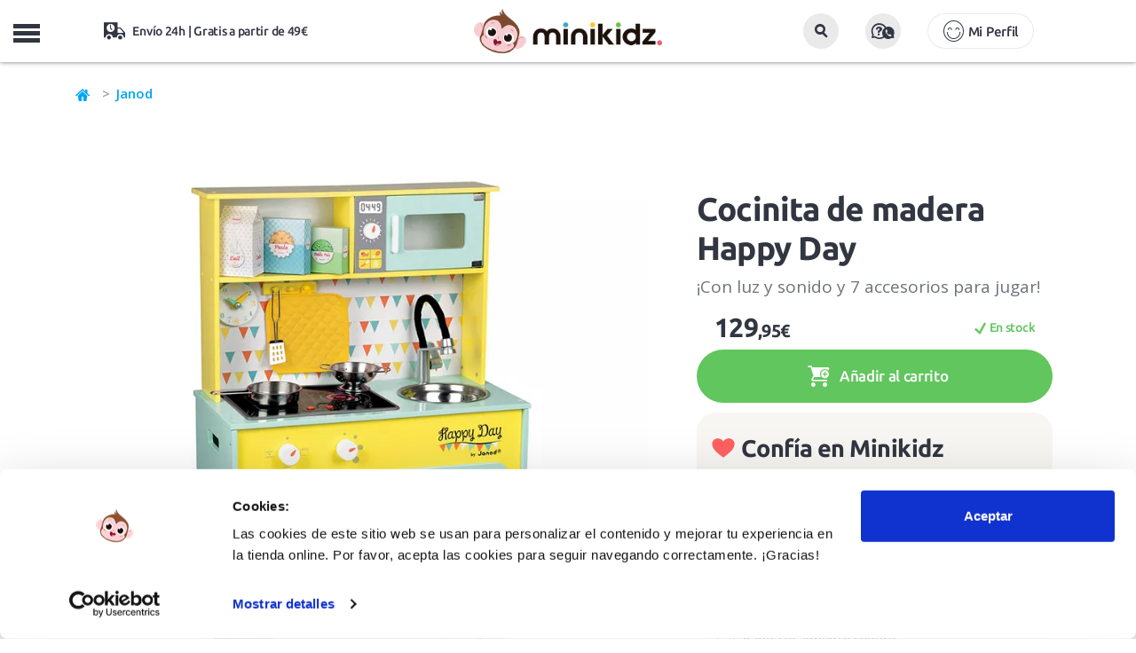

--- FILE ---
content_type: text/html; charset=UTF-8
request_url: https://www.minikidz.es/cocinita-de-madera-happy-day-verde-amarilla?origin=relacionados&origin_id=205
body_size: 16314
content:

<!DOCTYPE html>
<html lang="es">
<head>
	<title>Cocinita de madera Happy Day de Janod en MiniKidz</title>
	<meta name="description" content="La cocinita Happy Day de Janod es una preciosa cocina de madera color verde mint y amarillo, con 7 accesorios para jugar. Con placa de inducción con luz y sonido, horno y armario, reloj, estantería, microondas y fregadero.">
		<link rel="canonical" href="https://www.minikidz.es/cocinita-de-madera-happy-day-verde-amarilla"/>
	    <meta charset="utf-8">
    <meta http-equiv="X-UA-Compatible" content="IE=edge">
    <meta name="viewport" content="width=device-width, initial-scale=1.0, maximum-scale=1.0, user-scalable=no" />
    <meta name="keywords" content="tienda online, juguetes educativos, minikidz, janod, cocina, cocinita, madera, verde, amarillo, chefs, horno, luz, sonidos, cazo, ollas, reloj" />
    <meta name="author" content="THINKIDZ, S.L.">
    <link rel="icon" href="https://mkz.tkzstatic.com/images/ico/favicon.ico" type="image/x-icon" />
    <link rel="apple-touch-icon" sizes="57x57" href="https://mkz.tkzstatic.com/images/ico/apple-icon-57x57.png">
	<link rel="apple-touch-icon" sizes="60x60" href="https://mkz.tkzstatic.com/images/ico/apple-icon-60x60.png">
	<link rel="apple-touch-icon" sizes="72x72" href="https://mkz.tkzstatic.com/images/ico/apple-icon-72x72.png">
	<link rel="apple-touch-icon" sizes="76x76" href="https://mkz.tkzstatic.com/images/ico/apple-icon-76x76.png">
	<link rel="apple-touch-icon" sizes="114x114" href="https://mkz.tkzstatic.com/images/ico/apple-icon-114x114.png">
	<link rel="apple-touch-icon" sizes="120x120" href="https://mkz.tkzstatic.com/images/ico/apple-icon-120x120.png">
	<link rel="apple-touch-icon" sizes="144x144" href="https://mkz.tkzstatic.com/images/ico/apple-icon-144x144.png">
	<link rel="apple-touch-icon" sizes="152x152" href="https://mkz.tkzstatic.com/images/ico/apple-icon-152x152.png">
	<link rel="apple-touch-icon" sizes="180x180" href="https://mkz.tkzstatic.com/images/ico/apple-icon-180x180.png">
	<link rel="icon" type="image/png" sizes="192x192"  href="https://mkz.tkzstatic.com/images/ico/android-icon-192x192.png">
	<link rel="icon" type="image/png" sizes="32x32" href="https://mkz.tkzstatic.com/images/ico/favicon-32x32.png">
	<link rel="icon" type="image/png" sizes="96x96" href="https://mkz.tkzstatic.com/images/ico/favicon-96x96.png">
	<link rel="icon" type="image/png" sizes="16x16" href="https://mkz.tkzstatic.com/images/ico/favicon-16x16.png">
	<link rel="manifest" href="https://mkz.tkzstatic.com/images/ico/manifest.json">
	<link rel="preload" href="https://www.minikidz.es/public/frontend/css/main/main.v3.css?v=20112025" as="style">
	<link rel="preconnect " href="https://mkz.tkzstatic.com" crossorigin>
	<link rel="dns-prefetch" href="https://mkz.tkzstatic.com">
	<link rel="preload" href="https://mkz.tkzstatic.com/fonts/minikidz.woff" as="font" crossorigin>
	<link rel="preload" href="https://mkz.tkzstatic.com/fonts/opensans.woff2" as="font" crossorigin>
	<link rel="preload" href="https://mkz.tkzstatic.com/fonts/ubuntu400.woff2" as="font" crossorigin>
	<link rel="preload" href="https://mkz.tkzstatic.com/fonts/ubuntu500.woff2" as="font" crossorigin>
	<link rel="preload" href="https://mkz.tkzstatic.com/fonts/ubuntu700.woff2" as="font" crossorigin>
	<link rel="preload" href="https://mkz.tkzstatic.com/images/minikidz_logo_mobile.webp" as="image" type="image/webp">
    <link rel='preload' href='https://mkz.tkzstatic.com/images/productos/cocinita-de-madera-happy-day-verde-amarilla_6632_full.webp' as='image' >	<link rel="stylesheet" href="https://mkz.tkzstatic.com/css/bootstrap.min.css">
	<link rel="stylesheet" href="https://www.minikidz.es/public/frontend/css/main/main.v3.css?v=20112025" type="text/css" media="screen" />
	<meta name="msapplication-TileColor" content="#ffffff">
	<meta name="msapplication-TileImage" content="https://mkz.tkzstatic.com/images/ico/ms-icon-144x144.png">
	<meta name="theme-color" content="#ffffff">
    <meta property="og:title" content="Cocinita de madera Happy Day de Janod en MiniKidz" />
    <meta property="og:site_name" content="MiniKidz"/>
    <meta property="og:description" content="La cocinita Happy Day de Janod es una preciosa cocina de madera color verde mint y amarillo, con 7 accesorios para jugar. Con placa de inducción con luz y sonido, horno y armario, reloj, estantería, microondas y fregadero." />
        <meta property="og:image" content="https://mkz.tkzstatic.com/images/productos/cocinita-de-madera-happy-day-verde-amarilla_6632_p.jpg" />
    <meta property="og:type" content="product"/>
        <meta name="google-site-verification" content="i7JKbzei1JLQt98WkO6zToFFYcSYxCNlOWR0s2IAC0c" />
    <meta name="google-site-verification" content="Yde2kc77GzgRpt-vNqN8Xco7gwlaFhja36Gt1hnnJUE" />
    <meta name="p:domain_verify" content="2e7b35c17fb800356df55df68cb5b7a0"/>
    <script type="application/ld+json">
{
  "@context": "http://schema.org",
  "@type": "BreadcrumbList",
  "itemListElement": [{
    "@type": "ListItem",
    "position": 1,
    "item": {
      "@id": "https://www.minikidz.es",
      "name": "Minikidz"
    }
  },
  {
    "@type": "ListItem",
    "position": 2,
    "item": {
      "@id": "https://www.minikidz.es/janod",
      "name": "Janod"
     }
   },
   
	{
    "@type": "ListItem",
    "position": 3,
    "item": {
      "@id": "https://www.minikidz.es/juguetes/",
      "name": "Juguetes para niños y niñas"
     }
   },
   {
    "@type": "ListItem",
    "position": 4,
    "item": {
      "@id": "https://www.minikidz.es/juguetes/juego-simbolico/",
      "name": "Juguetes simbólicos"
     }
   },
   {
    "@type": "ListItem",
    "position": 5,
    "item": {
      "@id": "https://www.minikidz.es/cocinita-de-madera-happy-day-verde-amarilla",
      "name": "Cocinita de madera Happy Day"
    }
  }]
}
</script>
<script type="application/ld+json">
{
	"@context": "http://schema.org/",
	"@type": "Product",
	"name": "Cocinita de madera Happy Day",
	"image": [
		"https://mkz.tkzstatic.com/images/productos/cocinita-de-madera-happy-day-verde-amarilla_6632_full.jpg",
		"https://mkz.tkzstatic.com/images/productos/cocinita-de-madera-happy-day-verde-amarilla_14666_full.jpg",
		"https://mkz.tkzstatic.com/images/productos/cocinita-de-madera-happy-day-verde-amarilla_14667_full.jpg",
		"https://mkz.tkzstatic.com/images/productos/cocinita-de-madera-happy-day-verde-amarilla_6633_full.jpg",
		"https://mkz.tkzstatic.com/images/productos/cocinita-de-madera-happy-day-verde-amarilla_6635_full.jpg",
		"https://mkz.tkzstatic.com/images/productos/cocinita-de-madera-happy-day-verde-amarilla_6636_full.jpg",
		"https://mkz.tkzstatic.com/images/productos/cocinita-de-madera-happy-day-verde-amarilla_6638_full.jpg"
		],
	"description": "Una gran cocina con muchos detalles ¡para preparar los platos más deliciosos! La cocina Happy Day tiene un diseño alegre y moderno, perfecto para el cuarto de los pequeños. En ella podrán cocinar todos los platos que imaginen, ya que viene equipada con una placa de inducción con luz y sonido, un horno, un microondas, un fregadero, siete accesorios para jugar y hasta un reloj para calcular el tiempo de cocción. ¿Qué tendremos hoy para comer?",
	"sku": "JAN-06564",
  "productID": "gtin13:3700217365646",
  "@id": "3700217365646",
	"brand": {
		"@type": "Brand",
		"name": "Janod"
	},
	"offers": {
		"@type": "Offer",
		"priceCurrency": "EUR",
		"price": "129.95",
		"availability": "http://schema.org/InStock",
		"itemCondition": "http://schema.org/NewCondition"
	}
}
</script>
        <script id="Cookiebot" src="https://consent.cookiebot.com/uc.js" data-cbid="13e1e1bb-9cb7-4904-8edf-c580908d3f3c" data-blockingmode="auto" type="text/javascript"></script>
			<!--[if lt IE 9]>
    	<script src="https://oss.maxcdn.com/libs/html5shiv/3.7.0/html5shiv.js"></script>
    	<script src="https://oss.maxcdn.com/libs/respond.js/1.4.2/respond.min.js"></script>
	<![endif]-->
		<!-- Google Tag Manager -->
	<script>
	  window.dataLayer = window.dataLayer || [];
	</script>
	<!-- End Google Tag Manager -->
    </head>
    <body class="nav-on-left">
	<!-- Google Tag Manager -->
	<script>
	(function(w,d,s,l,i){w[l]=w[l]||[];w[l].push({'gtm.start':
	new Date().getTime(),event:'gtm.js'});var f=d.getElementsByTagName(s)[0],
	j=d.createElement(s),dl=l!='dataLayer'?'&l='+l:'';j.async=true;
	j.src='https://www.googletagmanager.com/gtm.js?id='+i+dl;
	f.parentNode.insertBefore(j,f);
	})(window,document,'script','dataLayer','GTM-PR2GFBW');
	</script>
	<!-- End Google Tag Manager -->
	<!-- Google Tag Manager (noscript) -->
	<noscript><iframe src="https://www.googletagmanager.com/ns.html?id=GTM-PR2GFBW"
	height="0" width="0" style="display:none;visibility:hidden"></iframe></noscript>
	<!-- End Google Tag Manager (noscript) -->
	    <header class="cd-main-header">
			<div class="container-fluid mobile-header">
			<div class="row headerfirst">
				<div class="col-xs-12">
					<ul class="cd-header-buttons">
						<li class="linav"><span class="cd-nav-trigger">MENU<span></span></span></li>
						<li class="lilogo">
							<a href="https://www.minikidz.es/" title="Juguetes educativos">
                                <picture>
                                    <source srcset="https://mkz.tkzstatic.com/images/minikidz_logo_mobile.webp" type="image/webp">
                                    <img src="https://mkz.tkzstatic.com/images/minikidz_logo_mobile.png" alt="Juguetes educativos">
                                </picture>
							</a>
						</li>
						<li class="lisearch">
							<button id="mobile_search_box" class="btn"><i class="icon-lupa"></i></button>
						</li>
						<li class="liayuda">
							<button data-toggle="modal" data-target=".modalattcliente" class="btn"><i class="icon-preguntas2"></i></button>
						</li>
						<li class="liusuario">
							                    <button type="button" class="btn btn-lg account icon-login" data-toggle="modal" data-target=".modallogin">Mi Perfil</button>
	                    						</li>
						<li class="lishipping icon-transporte">
							Envío 24h | Gratis a partir de 49€
						</li>
						<li class="licart" id="carritomobile"></li>
					</ul>
				</div>
			</div>
		</div>
		<nav class="cd-nav">
			<div class="container">
	   			<div class="row">
	   									<ul id="cd-primary-nav" class="cd-primary-nav is-fixed">
																	<li class="registro">
	                    	                    	<button type="button" class="btn btn-lg account icon-login" style="background:#fdc502 !important;border-radius:20px !important;" data-toggle="modal" data-target=".modallogin">Mi Perfil</button>
	                    	                    </li>
												<li class="childnovedades"><a class="icon-plus" title="Carnaval Disfraces infantiles" href="https://www.minikidz.es/juguetes/disfraces-infantiles/">¡Especial Carnaval!</a></li>
						<li class="childnovedades"><a class="icon-plus" title="Novedades en juguetes educativos y accesorios infantiles" href="https://www.minikidz.es/novedades">¡Novedades!</a></li>
																							<li class="has-children juguetes">
							<a class="icon-plus" href="https://www.minikidz.es/juguetes/" title="Juguetes para niños y niñas">Juguetes para niños y niñas</a>
							<ul class="cd-secondary-nav is-hidden">
																<li><a class="childs" title="Juego activo y de exterior" href="https://www.minikidz.es/juguetes/juegos-de-aire-libre/">Juego activo y de exterior</a></li>
	    														<li><a class="childs" title="Disfraces Infantiles" href="https://www.minikidz.es/juguetes/disfraces-infantiles/">Disfraces Infantiles</a></li>
	    														<li><a class="childs" title="Juegos Didácticos" href="https://www.minikidz.es/juguetes/juegos-didacticos/">Juegos Didácticos</a></li>
	    														<li><a class="childs" title="Puzzles y Encajables" href="https://www.minikidz.es/juguetes/puzzles-y-encajables/">Puzzles y Encajables</a></li>
	    														<li><a class="childs" title="Bloques y Construcciones" href="https://www.minikidz.es/juguetes/bloques-madera-construcciones/">Bloques y Construcciones</a></li>
	    														<li><a class="childs" title="Peluches" href="https://www.minikidz.es/juguetes/peluches/">Peluches</a></li>
	    														<li><a class="childs" title="Juguetes simbólicos" href="https://www.minikidz.es/juguetes/juego-simbolico/">Juguetes simbólicos</a></li>
	    														<li><a class="childs" title="Juguetes Sensoriales" href="https://www.minikidz.es/juguetes/juguetes-sensoriales/">Juguetes Sensoriales</a></li>
	    														<li><a class="childs" title="Muñecas y Muñecos" href="https://www.minikidz.es/juguetes/munecas-y-munecos/">Muñecas y Muñecos</a></li>
	    														<li><a class="childs" title="Música y Teatro" href="https://www.minikidz.es/juguetes/musica-y-teatro/">Música y Teatro</a></li>
	    														<li><a class="childs" title="Casitas y Tipis" href="https://www.minikidz.es/juguetes/casitas-y-tipis-infantiles/">Casitas y Tipis</a></li>
	    														<li><a class="childs" title="Bicicletas, Patinetes y Triciclos" href="https://www.minikidz.es/juguetes/bicicletas-y-patinetes-infantiles/">Bicicletas, Patinetes y Triciclos</a></li>
	    														<li><a class="childs" title="Coches y Trenes" href="https://www.minikidz.es/juguetes/coches-trenes-transportes-de-juguete/">Coches y Trenes</a></li>
	    														<li><a class="childs" title="Juguetes Científicos STEM" href="https://www.minikidz.es/juguetes/juegos-y-juguetes-cientificos/">Juguetes Científicos STEM</a></li>
	    														<li><a class="childs" title="Juguetes para el Baño" href="https://www.minikidz.es/juguetes/juguetes-acuaticos/">Juguetes para el Baño</a></li>
	    														<li><a class="childs" title="Pequeños Detalles" href="https://www.minikidz.es/juguetes/pequenos-detalles/">Pequeños Detalles</a></li>
	    														<li><a class="childs" title="Super Outlet Minikidz" href="https://www.minikidz.es/juguetes/super-outlet-minikidz/">Super Outlet Minikidz</a></li>
	    							    													</ul>
						</li>
											<li class="has-children para-mi-bebe">
							<a class="icon-plus" href="https://www.minikidz.es/para-mi-bebe/" title="Para mi bebé">Para mi bebé</a>
							<ul class="cd-secondary-nav is-hidden">
																<li><a class="childs" title="Juguetes para bebé" href="https://www.minikidz.es/para-mi-bebe/primeros-juguetes/">Juguetes para bebé</a></li>
	    														<li><a class="childs" title="Alfombras de Juego" href="https://www.minikidz.es/para-mi-bebe/mantas-de-actividades-para-bebe/">Alfombras de Juego</a></li>
	    														<li><a class="childs" title="Letras Lilliputiens" href="https://www.minikidz.es/para-mi-bebe/letras-lilliputiens/">Letras Lilliputiens</a></li>
	    														<li><a class="childs" title="Sonajeros y Mordedores" href="https://www.minikidz.es/para-mi-bebe/sonajeros-y-mordedores-para-bebe/">Sonajeros y Mordedores</a></li>
	    														<li><a class="childs" title="Arrastres y Correpasillos" href="https://www.minikidz.es/para-mi-bebe/arrastres-y-correpasillos-para-bebe/">Arrastres y Correpasillos</a></li>
	    														<li><a class="childs" title="Libros Sensoriales" href="https://www.minikidz.es/para-mi-bebe/libros-sensoriales-bebe/">Libros Sensoriales</a></li>
	    														<li><a class="childs" title="Dulces Sueños" href="https://www.minikidz.es/para-mi-bebe/dulces-suenos/">Dulces Sueños</a></li>
	    														<li><a class="childs" title="Hora del Baño" href="https://www.minikidz.es/para-mi-bebe/la-hora-del-bano/">Hora del Baño</a></li>
	    														<li><a class="childs" title="Cambiadores y Bolsas" href="https://www.minikidz.es/para-mi-bebe/cambiadores-y-bolsas/">Cambiadores y Bolsas</a></li>
	    														<li><a class="childs" title="Primeros Detalles" href="https://www.minikidz.es/para-mi-bebe/primeros-detalles/">Primeros Detalles</a></li>
	    							    													</ul>
						</li>
											<li class="has-children juegos-de-mesa-infantiles">
							<a class="icon-plus" href="https://www.minikidz.es/juegos-de-mesa-infantiles/" title="Juegos de mesa">Juegos de mesa</a>
							<ul class="cd-secondary-nav is-hidden">
																<li><a class="childs" title="Juegos de mesa 2 años" href="https://www.minikidz.es/juegos-de-mesa-infantiles/juegos-de-mesa-2-anos/">Juegos de mesa 2 años</a></li>
	    														<li><a class="childs" title="Juegos de mesa 3 años" href="https://www.minikidz.es/juegos-de-mesa-infantiles/juegos-de-mesa-3-anos/">Juegos de mesa 3 años</a></li>
	    														<li><a class="childs" title="Juegos de mesa 4 años" href="https://www.minikidz.es/juegos-de-mesa-infantiles/juegos-de-mesa-4-anos/">Juegos de mesa 4 años</a></li>
	    														<li><a class="childs" title="Juegos de mesa 5 años" href="https://www.minikidz.es/juegos-de-mesa-infantiles/juegos-de-mesa-5-anos/">Juegos de mesa 5 años</a></li>
	    														<li><a class="childs" title="Juegos de mesa 6 años" href="https://www.minikidz.es/juegos-de-mesa-infantiles/juegos-de-mesa-6-anos/">Juegos de mesa 6 años</a></li>
	    														<li><a class="childs" title="Juegos de mesa 7 años" href="https://www.minikidz.es/juegos-de-mesa-infantiles/juegos-de-mesa-7-anos/">Juegos de mesa 7 años</a></li>
	    														<li><a class="childs" title="Juegos de mesa más de 8 años" href="https://www.minikidz.es/juegos-de-mesa-infantiles/juegos-de-mesa-8-anos/">Juegos de mesa más de 8 años</a></li>
	    														<li><a class="childs" title="Juegos de mesa Rapidez" href="https://www.minikidz.es/juegos-de-mesa-infantiles/rapidez-visual-y-observacion/">Juegos de mesa Rapidez</a></li>
	    														<li><a class="childs" title="Juegos de mesa Habilidad" href="https://www.minikidz.es/juegos-de-mesa-infantiles/habilidad/">Juegos de mesa Habilidad</a></li>
	    														<li><a class="childs" title="Juegos de mesa Estrategia" href="https://www.minikidz.es/juegos-de-mesa-infantiles/estrategia/">Juegos de mesa Estrategia</a></li>
	    														<li><a class="childs" title="Juegos de mesa Familiares" href="https://www.minikidz.es/juegos-de-mesa-infantiles/familiares/">Juegos de mesa Familiares</a></li>
	    														<li><a class="childs" title="Juegos de mesa Memoria" href="https://www.minikidz.es/juegos-de-mesa-infantiles/memoria/">Juegos de mesa Memoria</a></li>
	    														<li><a class="childs" title="Juegos de Cartas" href="https://www.minikidz.es/juegos-de-mesa-infantiles/juegos-de-cartas/">Juegos de Cartas</a></li>
	    														<li><a class="childs" title="Juegos de mesa Clásicos" href="https://www.minikidz.es/juegos-de-mesa-infantiles/clasicos/">Juegos de mesa Clásicos</a></li>
	    														<li><a class="childs" title="Juegos de mesa de Viaje" href="https://www.minikidz.es/juegos-de-mesa-infantiles/viaje/">Juegos de mesa de Viaje</a></li>
	    														<li><a class="childs" title="Juegos de mesa Lenguaje" href="https://www.minikidz.es/juegos-de-mesa-infantiles/lenguaje-y-vocabulario/">Juegos de mesa Lenguaje</a></li>
	    														<li><a class="childs" title="Juegos de mesa Lógica y Matemáticas" href="https://www.minikidz.es/juegos-de-mesa-infantiles/logica-y-matematicas/">Juegos de mesa Lógica y Matemáticas</a></li>
	    														<li><a class="childs" title="Juegos de mesa Cooperativos" href="https://www.minikidz.es/juegos-de-mesa-infantiles/cooperativos/">Juegos de mesa Cooperativos</a></li>
	    							    													</ul>
						</li>
											<li class="manualidades"><a class="icon-plus" href="https://www.minikidz.es/manualidades/" title="Manualidades">Manualidades</a></li>
												<li class="has-children accesorios">
							<a class="icon-plus" href="https://www.minikidz.es/accesorios/" title="Accesorios">Accesorios</a>
							<ul class="cd-secondary-nav is-hidden">
																<li><a class="childs" title="Mochilas infantiles" href="https://www.minikidz.es/accesorios/mochilas-infantiles/">Mochilas infantiles</a></li>
	    														<li><a class="childs" title="Mochilas escolares A4" href="https://www.minikidz.es/accesorios/mochilas-escolares-a4/">Mochilas escolares A4</a></li>
	    														<li><a class="childs" title="Mochilas saco" href="https://www.minikidz.es/accesorios/mochilas-saco/">Mochilas saco</a></li>
	    														<li><a class="childs" title="Botellas infantiles" href="https://www.minikidz.es/accesorios/botellas-infantiles/">Botellas infantiles</a></li>
	    														<li><a class="childs" title="Fiambreras infantiles" href="https://www.minikidz.es/accesorios/fiambreras-infantiles/">Fiambreras infantiles</a></li>
	    														<li><a class="childs" title="Bolsas térmicas" href="https://www.minikidz.es/accesorios/bolsas-termicas/">Bolsas térmicas</a></li>
	    														<li><a class="childs" title="Estuches infantiles" href="https://www.minikidz.es/accesorios/estuches-infantiles/">Estuches infantiles</a></li>
	    														<li><a class="childs" title="Vasos y tazas infantiles" href="https://www.minikidz.es/accesorios/vasos-y-tazas-infantiles/">Vasos y tazas infantiles</a></li>
	    														<li><a class="childs" title="Bolsas deportivas" href="https://www.minikidz.es/accesorios/bolsas-deportivas/">Bolsas deportivas</a></li>
	    														<li><a class="childs" title="Paraguas infantiles" href="https://www.minikidz.es/accesorios/paraguas-infantiles/">Paraguas infantiles</a></li>
	    														<li><a class="childs" title="Neceseres infantiles" href="https://www.minikidz.es/accesorios/neceseres-infantiles/">Neceseres infantiles</a></li>
	    														<li><a class="childs" title="Vamos a Comer" href="https://www.minikidz.es/accesorios/vamos-a-comer/">Vamos a Comer</a></li>
	    														<li><a class="childs" title="Mesas, Sillas y Sillones" href="https://www.minikidz.es/accesorios/mobiliario-infantil/">Mesas, Sillas y Sillones</a></li>
	    														<li><a class="childs" title="Utensilios para cocinar" href="https://www.minikidz.es/accesorios/utensilios-para-cocinar/">Utensilios para cocinar</a></li>
	    							    													</ul>
						</li>
											<li class="has-children libros-infantiles">
							<a class="icon-plus" href="https://www.minikidz.es/libros-infantiles/" title="Libros infantiles">Libros infantiles</a>
							<ul class="cd-secondary-nav is-hidden">
																<li><a class="childs" title="Libros de 0 a 2 años" href="https://www.minikidz.es/libros-infantiles/libros-infantiles-de-0-a-2-anos/">Libros de 0 a 2 años</a></li>
	    														<li><a class="childs" title="Libros de 3 a 5 años" href="https://www.minikidz.es/libros-infantiles/libros-infantiles-de-3-a-5-anos/">Libros de 3 a 5 años</a></li>
	    														<li><a class="childs" title="Libros de 6 a 8 años" href="https://www.minikidz.es/libros-infantiles/libros-infantiles-de-6-a-8-anos/">Libros de 6 a 8 años</a></li>
	    														<li><a class="childs" title="Libros para más de 8 años" href="https://www.minikidz.es/libros-infantiles/libros-para-mas-de-8-anos/">Libros para más de 8 años</a></li>
	    														<li><a class="childs" title="Libros de tela y texturas" href="https://www.minikidz.es/libros-infantiles/libros-infantiles-de-tela-y-con-texturas/">Libros de tela y texturas</a></li>
	    														<li><a class="childs" title="Libros animados y pop-up" href="https://www.minikidz.es/libros-infantiles/libros-infantiles-pop-up/">Libros animados y pop-up</a></li>
	    														<li><a class="childs" title="Cuentos clásicos" href="https://www.minikidz.es/libros-infantiles/cuentos-clasicos/">Cuentos clásicos</a></li>
	    														<li><a class="childs" title="Álbumes ilustrados" href="https://www.minikidz.es/libros-infantiles/albumes-ilustrados/">Álbumes ilustrados</a></li>
	    														<li><a class="childs" title="Libros con valores" href="https://www.minikidz.es/libros-infantiles/libros-infantiles-con-valores/">Libros con valores</a></li>
	    														<li><a class="childs" title="Cómics infantiles" href="https://www.minikidz.es/libros-infantiles/comics-infantiles/">Cómics infantiles</a></li>
	    														<li><a class="childs" title="Libros de conocimientos" href="https://www.minikidz.es/libros-infantiles/libros-infantiles-de-conocimientos/">Libros de conocimientos</a></li>
	    														<li><a class="childs" title="Libros en mayúsculas" href="https://www.minikidz.es/libros-infantiles/libros-infantiles-en-mayusculas/">Libros en mayúsculas</a></li>
	    							    													</ul>
						</li>
											<li class="has-children sobre-ruedas">
							<a class="icon-plus" href="https://www.minikidz.es/sobre-ruedas/" title="Sobre ruedas">Sobre ruedas</a>
							<ul class="cd-secondary-nav is-hidden">
																<li><a class="childs" title="Bicicletas infantiles" href="https://www.minikidz.es/sobre-ruedas/bicicletas-infantiles/">Bicicletas infantiles</a></li>
	    														<li><a class="childs" title="Patinetes infantiles" href="https://www.minikidz.es/sobre-ruedas/patinetes-infantiles/">Patinetes infantiles</a></li>
	    														<li><a class="childs" title="Triciclos infantiles" href="https://www.minikidz.es/sobre-ruedas/triciclos-infantiles/">Triciclos infantiles</a></li>
	    														<li><a class="childs" title="Patines infantiles" href="https://www.minikidz.es/sobre-ruedas/patines-infantiles/">Patines infantiles</a></li>
	    														<li><a class="childs" title="Cascos infantiles y protecciones" href="https://www.minikidz.es/sobre-ruedas/cascos-infantiles-y-protecciones/">Cascos infantiles y protecciones</a></li>
	    							    													</ul>
						</li>
											<li class="has-children verano">
							<a class="icon-plus" href="https://www.minikidz.es/verano/" title="Verano y Exterior">Verano y Exterior</a>
							<ul class="cd-secondary-nav is-hidden">
																<li><a class="childs" title="juguetes para el verano" href="https://www.minikidz.es/juguetes/juegos-de-aire-libre/">Juguetes para playa y piscina</a></li>
																<li><a class="childs" title="Chalecos y manguitos de flotación" href="https://www.minikidz.es/verano/chalecos-flotacion/">Chalecos y manguitos de flotación</a></li>
	    														<li><a class="childs" title="Gafas de Sol infantiles" href="https://www.minikidz.es/verano/gafas-de-sol-infantiles/">Gafas de Sol infantiles</a></li>
	    														<li><a class="childs" title="Gafas de natación infantiles" href="https://www.minikidz.es/verano/gafas-de-natacion-infantiles/">Gafas de natación infantiles</a></li>
	    														<li><a class="childs" title="Bolsas y mochilas anti arena" href="https://www.minikidz.es/verano/bolsas-y-mochilas-anti-arena/">Bolsas y mochilas anti arena</a></li>
	    														<li><a class="childs" title="Toallas y ponchos" href="https://www.minikidz.es/verano/toallas-y-ponchos-para-ninos/">Toallas y ponchos</a></li>
	    														<li><a class="childs" title="Gorros bebé y bañador pañal" href="https://www.minikidz.es/verano/gorros-bebe-y-banador-panal/">Gorros bebé y bañador pañal</a></li>
	    							    														<li><a class="childs" title="Escarpines para niños y niñas" href="https://www.minikidz.es/calzado-respetuoso/escarpines-ninos/">Escarpines y Slipstop</a></li>
								<li><a class="childs" title="Cangrejeras para niños y niñas" href="https://www.minikidz.es/calzado-respetuoso/cangrejeras-ninos/">Cangrejeras respetuosas</a></li>
								<li><a class="childs" title="Zapatillas de lona para niños y niñas" href="https://www.minikidz.es/calzado-respetuoso/zapatillas-lona-ninos/">Zapatillas de lona</a></li>
								<li><a class="childs" title="colección verano 2025" href="https://www.minikidz.es/verano/" style="color:#00A5F1 !important;font-weight:700 !important;">Ver toda la colección Verano 2025</a></li>
															</ul>
						</li>
											<li class="has-children calzado-respetuoso">
							<a class="icon-plus" href="https://www.minikidz.es/calzado-respetuoso/" title="Calzado infantil respetuoso">Calzado infantil respetuoso</a>
							<ul class="cd-secondary-nav is-hidden">
																<li><a class="childs" title="Tennis deportivas barefoot infantiles" href="https://www.minikidz.es/calzado-respetuoso/zapatillas-tennis-deportivas-para-ninos-barefoot/">Tennis deportivas barefoot infantiles</a></li>
	    														<li><a class="childs" title="Botas de agua barefoot infantiles" href="https://www.minikidz.es/calzado-respetuoso/botas-de-agua-infantiles-barefoot/">Botas de agua barefoot infantiles</a></li>
	    														<li><a class="childs" title="Zapatillas de lona para niños" href="https://www.minikidz.es/calzado-respetuoso/zapatillas-lona-ninos/">Zapatillas de lona para niños</a></li>
	    														<li><a class="childs" title="Zapatillas de Casa barefoot infantiles" href="https://www.minikidz.es/calzado-respetuoso/zapatillas-de-estar-por-casa-barefoot-infantiles/">Zapatillas de Casa barefoot infantiles</a></li>
	    														<li><a class="childs" title="Cangrejeras para niños" href="https://www.minikidz.es/calzado-respetuoso/cangrejeras-ninos/">Cangrejeras para niños</a></li>
	    														<li><a class="childs" title="Escarpines para niños" href="https://www.minikidz.es/calzado-respetuoso/escarpines-ninos/">Escarpines para niños</a></li>
	    							    													</ul>
						</li>
											<li class="has-children childedades">
							<a class="icon-plus" href="https://www.minikidz.es/juguetes-por-edades" title="Juguetes para niños y niñas">Edad</a>
							<ul class="cd-secondary-nav is-hidden">
								<li class="col-xs-12 newpad">
									<ul class="subcategorias edades">
										<li class="subcategorias_title hidden-xs hidden-sm">
											<a href="https://www.minikidz.es/juguetes-por-edades" title="Juguetes para niños y niñas">Juguetes para niños y niñas</a>
										</li>
										<li class="clb"><a class="childs" title="Juguetes bebé de 0 a 12 meses" href="https://www.minikidz.es/juguetes-para-bebes-de-0-a-12_meses">De 0 a 12 meses</a></li>
										<li class="clb"><a class="childs" title="Juguetes educativos para niños de 1 a 2 años" href="https://www.minikidz.es/juguetes-de-1-a-2_anos">De 1 a 2 años</a></li>
										<li class="clb"><a class="childs" title="Juguetes educativos para niños de 2 a 3 años" href="https://www.minikidz.es/juguetes-de-2-a-3_anos">De 2 a 3 años</a></li>
										<li class="clb"><a class="childs" title="Juguetes educativos para niños de 3 a 4 años" href="https://www.minikidz.es/juguetes-de-3-a-4_anos">De 3 a 4 años</a></li>
										<li class="clb"><a class="childs" title="Juguetes educativos para niños de 5 a 6 años" href="https://www.minikidz.es/juguetes-de-4-a-5_anos">De 4 a 5 años</a></li>
										<li><a class="childs" title="Juguetes educativos para niños de 5 a 6 años" href="https://www.minikidz.es/juguetes-de-5-a-6_anos">De 5 a 6 años</a></li>
										<li><a class="childs" title="Juguetes educativos para niños de 6 a 7 años" href="https://www.minikidz.es/juguetes-de-6-a-7_anos">De 6 a 7 años</a></li>
										<li><a class="childs" title="Juguetes educativos para niños de 7 a 8 años" href="https://www.minikidz.es/juguetes-de-7-a-8_anos">De 7 a 8 años</a></li>
										<li><a class="childs" title="Juguetes educativos para niños de más de 8 años" href="https://www.minikidz.es/juguetes-para-mas-de-8_anos">Más de 8 años</a></li>
									</ul>
								</li>
							</ul>
						</li>
                        						<li class="has-children childmarcas">
							<a class="icon-plus" href="https://www.minikidz.es/marcas-infantiles" title="Marcas infantiles de juguetes educativos">Marcas</a>
							<ul class="cd-secondary-nav is-hidden">
								<li class="col-xs-12 newpad">
									<ul class="subcategorias marcas">
                                                                                    <li><a class="childs" title="Igor>" href="https://www.minikidz.es/igor/">Igor</a></li>
                                                                                    <li><a class="childs" title="Monnëka>" href="https://www.minikidz.es/monneka/">Monnëka</a></li>
                                                                                    <li><a class="childs" title="Ki ET LA>" href="https://www.minikidz.es/kietla/">Ki ET LA</a></li>
                                                                                    <li><a class="childs" title="B.Box>" href="https://www.minikidz.es/b-box/">B.Box</a></li>
                                                                                    <li><a class="childs" title="Clixo>" href="https://www.minikidz.es/clixo/">Clixo</a></li>
                                                                                    <li><a class="childs" title="Kidywolf>" href="https://www.minikidz.es/kidywolf/">Kidywolf</a></li>
                                                                                    <li><a class="childs" title="Meli>" href="https://www.minikidz.es/meli/">Meli</a></li>
                                                                                    <li><a class="childs" title="Micro>" href="https://www.minikidz.es/micro-patinetes/">Micro</a></li>
                                                                                    <li><a class="childs" title="Giiker>" href="https://www.minikidz.es/giiker/">Giiker</a></li>
                                                                                    <li><a class="childs" title="Janod>" href="https://www.minikidz.es/janod/">Janod</a></li>
                                                                                    <li><a class="childs" title="Imanix>" href="https://www.minikidz.es/imanix/">Imanix</a></li>
                                                                                    <li><a class="childs" title="Lilliputiens>" href="https://www.minikidz.es/lilliputiens/">Lilliputiens</a></li>
                                                                                    <li><a class="childs" title="Hape>" href="https://www.minikidz.es/hape/">Hape</a></li>
                                                                                    <li><a class="childs" title="Djeco>" href="https://www.minikidz.es/djeco/">Djeco</a></li>
                                                                                    <li><a class="childs" title="Little Dutch>" href="https://www.minikidz.es/little-dutch/">Little Dutch</a></li>
                                                                                    <li><a class="childs" title="SmartGames>" href="https://www.minikidz.es/smartgames/">SmartGames</a></li>
                                                                                    <li><a class="childs" title="Átomo Games>" href="https://www.minikidz.es/atomo-games/">Átomo Games</a></li>
                                                                                    <li><a class="childs" title="FlexiQ>" href="https://www.minikidz.es/flexiq/">FlexiQ</a></li>
                                                                                    <li><a class="childs" title="Haba>" href="https://www.minikidz.es/haba/">Haba</a></li>
                                                                                    <li><a class="childs" title="Lúdilo>" href="https://www.minikidz.es/ludilo/">Lúdilo</a></li>
                                                                                    <li><a class="childs" title="Mercurio>" href="https://www.minikidz.es/mercurio/">Mercurio</a></li>
                                                                                    <li><a class="childs" title="Tutete>" href="https://www.minikidz.es/tutete/">Tutete</a></li>
                                                                                    <li><a class="childs" title="Trixie Baby>" href="https://www.minikidz.es/trixie-baby/">Trixie Baby</a></li>
                                                                                    <li><a class="childs" title="Fresk>" href="https://www.minikidz.es/fresk/">Fresk</a></li>
                                                                                    <li><a class="childs" title="Done by Deer>" href="https://www.minikidz.es/done-by-deer/">Done by Deer</a></li>
                                                                                    <li><a class="childs" title="Great Pretenders>" href="https://www.minikidz.es/great-pretenders/">Great Pretenders</a></li>
                                                                                    <li><a class="childs" title="Kaloo>" href="https://www.minikidz.es/kaloo/">Kaloo</a></li>
                                                                                    <li><a class="childs" title="Tiger Tribe>" href="https://www.minikidz.es/tiger-tribe/">Tiger Tribe</a></li>
                                                                                    <li><a class="childs" title="4M>" href="https://www.minikidz.es/4m/">4M</a></li>
                                                                                    <li><a class="childs" title="Hoppstar>" href="https://www.minikidz.es/hoppstar/">Hoppstar</a></li>
                                                                                    <li><a class="childs" title="Nebulous Stars>" href="https://www.minikidz.es/nebulous-stars/">Nebulous Stars</a></li>
                                                                                    <li><a class="childs" title="SentoSphère>" href="https://www.minikidz.es/sentosphere/">SentoSphère</a></li>
                                                                                    <li><a class="childs" title="Tambú>" href="https://www.minikidz.es/tambu-tambor/">Tambú</a></li>
                                                                                    <li><a class="childs" title="Yvolution>" href="https://www.minikidz.es/yvolution/">Yvolution</a></li>
                                                                                <li class="large"><a class="childs" title="Marcas infantiles de juguetes educativos" href="https://www.minikidz.es/marcas-infantiles">Ver todas las marcas</a></li>
									</ul>
								</li>
							</ul>
						</li>
												<li class="registro"><a class="icon-blog" title="Blog juegos y juguetes educativos" href="https://www.minikidz.es/blog/">Blog Minikidz</a></li>
						<li class="registro"><a class="icon-escuelas" title="Escuelas y profesionales" href="https://www.minikidz.es/profesionales">Escuelas y profesionales</a></li>
							                    <li class="registro">
	                    	<button type="button" class="btn icon-preguntas2" data-toggle="modal" data-target=".modalattcliente">¿Necesitas ayuda?</button>
	                    </li>
	                 	<li class="icon-transporte">Envío 24h | Gratis a partir de 49€
	                 		<br><br><span class="closemenunav" id="closemenunav"><i class="icon-close"></i> Cerrar Menú</span>
	                 	</li>
					</ul>
				</div>
			</div>
		</nav>
	</header>
			<section class="path">
	    	<div class="container">
   			<div class="row">
   				<div class="col-xs-12">
    				<ol class="breadcrumb">
    					<li><a class="icon-home" href="https://www.minikidz.es/" title="MiniKidz"></a></li>
					    <li><a href='https://www.minikidz.es/janod/' title='Janod' >Janod</a></li>    				</ol>
    			</div>
    		</div>
   		</div>
    </section>
    
    
<main class="cd-main-content">

    

<!-- inicio ficha -->
<article class="product">
	<div class="container">
		<div class="row">
			<div class="col-xs-12 col-md-6 col-lg-7 colimgs">
								<div id="carousel-example-generic" class="carousel multiple slide" data-ride="carousel" data-interval="false">
								  <!-- Wrapper for slides -->
				  <div class="carousel-inner">
				    <div class="item active">
				    							<picture>
							<source srcset="https://mkz.tkzstatic.com/images/productos/cocinita-de-madera-happy-day-verde-amarilla_6632_full.webp">
							<img class="lazyload img-responsive" data-src="https://mkz.tkzstatic.com/images/productos/cocinita-de-madera-happy-day-verde-amarilla_6632_full.jpg" alt="Cocinita de madera Happy Day">
						</picture>
				    </div>
				    				    <div class="item">
				    							<picture>
							<source srcset="https://mkz.tkzstatic.com/images/productos/cocinita-de-madera-happy-day-verde-amarilla_14666_full.webp">
							<img loading="lazy" class="img-responsive" data-src="https://mkz.tkzstatic.com/images/productos/cocinita-de-madera-happy-day-verde-amarilla_14666_full.jpg" alt="Cocinita de madera Happy Day">
						</picture>
				    </div>
									    <div class="item">
				    							<picture>
							<source srcset="https://mkz.tkzstatic.com/images/productos/cocinita-de-madera-happy-day-verde-amarilla_14667_full.webp">
							<img loading="lazy" class="img-responsive" data-src="https://mkz.tkzstatic.com/images/productos/cocinita-de-madera-happy-day-verde-amarilla_14667_full.jpg" alt="Cocinita de madera Happy Day">
						</picture>
				    </div>
									    <div class="item">
				    							<picture>
							<source srcset="https://mkz.tkzstatic.com/images/productos/cocinita-de-madera-happy-day-verde-amarilla_6633_full.webp">
							<img loading="lazy" class="img-responsive" data-src="https://mkz.tkzstatic.com/images/productos/cocinita-de-madera-happy-day-verde-amarilla_6633_full.jpg" alt="Cocinita de madera Happy Day">
						</picture>
				    </div>
									    <div class="item">
				    							<picture>
							<source srcset="https://mkz.tkzstatic.com/images/productos/cocinita-de-madera-happy-day-verde-amarilla_6635_full.webp">
							<img loading="lazy" class="img-responsive" data-src="https://mkz.tkzstatic.com/images/productos/cocinita-de-madera-happy-day-verde-amarilla_6635_full.jpg" alt="Cocinita de madera Happy Day">
						</picture>
				    </div>
									    <div class="item">
				    							<picture>
							<source srcset="https://mkz.tkzstatic.com/images/productos/cocinita-de-madera-happy-day-verde-amarilla_6636_full.webp">
							<img loading="lazy" class="img-responsive" data-src="https://mkz.tkzstatic.com/images/productos/cocinita-de-madera-happy-day-verde-amarilla_6636_full.jpg" alt="Cocinita de madera Happy Day">
						</picture>
				    </div>
									    <div class="item">
				    							<picture>
							<source srcset="https://mkz.tkzstatic.com/images/productos/cocinita-de-madera-happy-day-verde-amarilla_6638_full.webp">
							<img loading="lazy" class="img-responsive" data-src="https://mkz.tkzstatic.com/images/productos/cocinita-de-madera-happy-day-verde-amarilla_6638_full.jpg" alt="Cocinita de madera Happy Day">
						</picture>
				    </div>
															<div class="item videoitem">
						<div class="embed-responsive embed-responsive-16by9">
							<iframe loading="lazy"  class="embed-responsive-item" src="https://www.youtube.com/embed/HefHYoozlGA?rel=0" frameborder="0" allowfullscreen></iframe>
						</div>
					</div>
									  </div>
				  				  <ol class="carousel-indicators">
				    <li data-target="#carousel-example-generic" data-slide-to="0" class="active"><img class="img-responsive" src="https://mkz.tkzstatic.com/images/productos/cocinita-de-madera-happy-day-verde-amarilla_6632_l.jpg" alt="Cocinita de madera Happy Day"></li>
				    				    <li data-target="#carousel-example-generic" data-slide-to="1"><img class="img-responsive" src="https://mkz.tkzstatic.com/images/productos/cocinita-de-madera-happy-day-verde-amarilla_14666_l.jpg" alt="Cocinita de madera Happy Day"></li>
									    <li data-target="#carousel-example-generic" data-slide-to="2"><img class="img-responsive" src="https://mkz.tkzstatic.com/images/productos/cocinita-de-madera-happy-day-verde-amarilla_14667_l.jpg" alt="Cocinita de madera Happy Day"></li>
									    <li data-target="#carousel-example-generic" data-slide-to="3"><img class="img-responsive" src="https://mkz.tkzstatic.com/images/productos/cocinita-de-madera-happy-day-verde-amarilla_6633_l.jpg" alt="Cocinita de madera Happy Day"></li>
									    <li data-target="#carousel-example-generic" data-slide-to="4"><img class="img-responsive" src="https://mkz.tkzstatic.com/images/productos/cocinita-de-madera-happy-day-verde-amarilla_6635_l.jpg" alt="Cocinita de madera Happy Day"></li>
									    <li data-target="#carousel-example-generic" data-slide-to="5"><img class="img-responsive" src="https://mkz.tkzstatic.com/images/productos/cocinita-de-madera-happy-day-verde-amarilla_6636_l.jpg" alt="Cocinita de madera Happy Day"></li>
									    <li data-target="#carousel-example-generic" data-slide-to="6"><img class="img-responsive" src="https://mkz.tkzstatic.com/images/productos/cocinita-de-madera-happy-day-verde-amarilla_6638_l.jpg" alt="Cocinita de madera Happy Day"></li>
																<li data-target="#carousel-example-generic" data-slide-to="7" class="video">Ver vídeo</li>
									  </ol>
				  				</div>
			</div>
			<div class="col-xs-12 col-md-6 col-lg-5 fichamain">
				<div class="well ficha">
					<div class="row">
						<div class="col-xs-12">
                            <div class="NETREVIEWS_PRODUCT_STARS" data-product-id="1839"></div>
							<h1>Cocinita de madera Happy Day</h1>
																					<p class="mini_texto">¡Con luz y sonido y 7 accesorios para jugar!</p>
						</div>
												<div class="col-xs-12 offers">
							<div class="boxprice">
																<span class="price">129<small>,95€</small></span>
								<div class="enstockitem"><img src="https://mkz.tkzstatic.com/images/v2/tick.png">En stock</div>
							</div>
							 


							<span class="addcart" onclick="add_cart(1839);pushDatalayer('add_to_cart', this);" data-event='{"ecommerce":{"currency":"EUR","value":"129.95","items":[{"item_id":"JAN-06564","item_name":"Cocinita de madera Happy Day","item_brand":"Janod","price":"129.95","quantity":1}]}}'>
								<i class="icon-carrito-plus"></i> Añadir al carrito</span>
							<span class="addcart addcartmobilefixed visible-xs visible-sm" onclick="add_cart(1839);pushDatalayer('add_to_cart', this);" data-event='{"ecommerce":{"currency":"EUR","value":"129.95","items":[{"item_id":"JAN-06564","item_name":"Cocinita de madera Happy Day","item_brand":"Janod","price":"129.95","quantity":1}]}}'><i class="icon-carrito-plus"></i><span class="textfixed"><strong>Añadir al carrito</strong><br>Cocinita de madera Happy Day</span><span class="precio_xs">129<small>,95€</small></span></span>
						</div>
																		<div class="col-xs-12">
						        <!-- boton o banner cta -->
    						</div>
						<div class="col-xs-12 compromiso">
							<div class="well newsletter" style="min-height:auto;">
								<div class="row">
									<div class="col-xs-12">
										<h5 class="confianza icon-favoritos">Confía en Minikidz</h5>
									</div>
									<div class="col-xs-12 colconfianza">
										<span class="iconfianza icon-transporte"></span>
										<span class="pconfianza">Envío: 3,50€. Gratis a partir de 49€<br>Entregas: 24/48h días laborables<br>Preparamos todos los pedidos cada día hasta las 16h (De lunes a viernes).<br>Después de las 16h, tu pedido se enviará al día siguiente.<br>
																					</span>
									</div>
									<div class="col-xs-12 colconfianza">
										<span class="iconfianza icon-carrito-plus"></span>
										<span class="pconfianza">Producto en stock</span>
			                    	</div>
			                    	<div class="col-xs-12 colconfianza">
										<span class="iconfianza icon-visa"></span>
										<span class="pconfianza">Pago totalmente seguro</span>
			                    	</div>
			                    	<div class="col-xs-12 colconfianza">
										<span class="iconfianza icon-login2"></span>
										<span class="pconfianza">Disponible en Minikidz Sabadell</span>
			                    	</div>
			                    	<div class="col-xs-12 colconfianza">
			                    		<span class="iconfianza icon-limpiar"></span>
										<span class="pconfianza">Ampliamos cambios y devoluciones hasta después de Reyes Magos. Compra con total tranquilidad y confianza.</span>
			                    	</div>
		                    		<div class="col-xs-12 colconfianza">
		                    			<span class="iconfianza icon-asesoramiento"></span>
										<span class="pconfianza">Más de 50.000 familias confían en Minikidz desde hace 14 años</span>
		                    		</div>
								</div>
							</div>
						</div>
						
                                                						<div class="col-xs-12 desc">
							<p>Una gran cocina con muchos detalles ¡para preparar los platos más deliciosos! La cocina Happy Day tiene un diseño alegre y moderno, perfecto para el cuarto de los pequeños. En ella podrán cocinar todos los platos que imaginen, ya que viene equipada con una placa de inducción con luz y sonido, un horno, un microondas, un fregadero, siete accesorios para jugar y hasta un reloj para calcular el tiempo de cocción. ¿Qué tendremos hoy para comer?<span class="icon-login">A partir de 3 años</span></p>
						</div>
						<div class="col-xs-12 desc">
							<div class="social">
		                        		                        <button class="btn addsend icon-favoritos favtooltip" data-tooltip-content="#tooltip_content">Añadir a Mis Favoritos</button>
		                        <div class="tooltip_templates">
		                            <span id="tooltip_content">Regístrate o accede a tu cuenta<br>para añadir a Mis Favoritos</span>
		                        </div>
		                        		                        <button type="button" class="btn icon-preguntas2" data-toggle="modal" data-target=".modalattcliente">¿Necesitas ayuda?</button>
		                    </div>
						</div>
					</div>
				</div>
			</div>
						<div class="col-xs-12 compromiso">
				<div class="well newsletter">
					<div class="row">
						<div class="col-xs-12 col-lg-3">
							<picture>
							    <source srcset="https://mkz.tkzstatic.com/images/monete-newsletter.webp">
							    <img loading="lazy"  class="lazyload" data-src="https://mkz.tkzstatic.com/images/monete-newsletter.png" alt="MiniKidz Newsletter">
							</picture>
						</div>
						<div class="col-xs-12 col-lg-9">
							<h5>¡Apúntate a nuestra Newsletter y consigue tu descuento especial!</h5>
							<span>Recibe nuestras recomendaciones, novedades ¡y promociones! Y además consigue tu <strong>10% de descuento</strong> para tu pedido suscribiéndote ahora mismo :)</span>
							<a class="clicknews" href="https://mailchi.mp/minikidz/newsletter" title="Newsletter MiniKidz">¡Me apunto!</a>
						</div>
					</div>
				</div>
			</div>
						<div class="col-xs-12 colvalores">
				<h4>¿Qué aprendemos con Cocinita de madera Happy Day?</h4>
				<ul class="ulvalores">
									<li>
						<picture>
						    <source srcset="https://mkz.tkzstatic.com/images/iconotoy/habilidad-manual.webp">
						    <img src="https://mkz.tkzstatic.com/images/iconotoy/habilidad-manual.png" title="Habilidad Manual" alt="Habilidad Manual"/>
						</picture>
						Habilidad Manual					</li>
									<li>
						<picture>
						    <source srcset="https://mkz.tkzstatic.com/images/iconotoy/lenguaje.webp">
						    <img src="https://mkz.tkzstatic.com/images/iconotoy/lenguaje.png" title="Lenguaje" alt="Lenguaje"/>
						</picture>
						Lenguaje					</li>
									<li>
						<picture>
						    <source srcset="https://mkz.tkzstatic.com/images/iconotoy/imaginacion.webp">
						    <img src="https://mkz.tkzstatic.com/images/iconotoy/imaginacion.png" title="Imaginación" alt="Imaginación"/>
						</picture>
						Imaginación					</li>
									<li>
						<picture>
						    <source srcset="https://mkz.tkzstatic.com/images/iconotoy/socializacion.webp">
						    <img src="https://mkz.tkzstatic.com/images/iconotoy/socializacion.png" title="Socialización" alt="Socialización"/>
						</picture>
						Socialización					</li>
								</ul>
			</div>
			            <div class="col-xs-12 colobs">
                <h4>Observaciones de Cocinita de madera Happy Day</h4>
                <p class="obsv">- Cocinita de madera color verde mint y amarillo. Con un diseño moderno y muy divertido.<br/>
- Incluye 7 accesorios: un cazo y un colador metálico, una espátula de metal, un trapo de cocina y tres cajas de alimentos (guisantes, pasta y leche).<br/>
- Cocina equipada con microondas, horno con botones giratorios con sonido, placa de inducción, colgador para colgar los accesorios de cocina, estantería, armario, reloj y un fregadero de metal inoxidable.<br/>
- Placa de inducción con luces LED y sonido: presionar una vez los botones rojos para que la luz de las placas se enciendan y una segunda vez para escuchar el sonido del agua hirviendo. En 30 segundos se apagan automáticamente.<br/>
- Juego simbólico, perfecto para imitar a los adultos, desarrollar la imaginación y el lenguaje.<br/>
- Cocina con asas para una mejor movilidad.<br/>
- Funciona con 2 pilas alcalinas LR6 (1,5V). No incluidas.<br/>
- De fácil montaje. Un adulto deberá ensamblar las piezas.</p>
                <span class="icon-f-right">Referencia: JAN-06564</span>
                <span class="icon-f-right">Medidas: 55 x 30 x 87 cm/ Altura de la encimera 50 cm</span>                                <a class="icon-instrucciones" href="https://mkz.tkzstatic.com/images/productos/pdfs/cocinita-de-madera-happy-day-verde-amarilla_221.pdf" target='_blank' title="Instrucciones Cocinita de madera Happy Day">Descargar Instrucciones</a>
                                                                <a class="imgmarca" href="https://www.minikidz.es/janod/" title="Janod">
                    <picture>
					    <source srcset="https://mkz.tkzstatic.com/images/marcas/janod.webp">
					    <img src="https://mkz.tkzstatic.com/images/marcas/janod.png" alt="Janod" title="Janod">
					</picture>
                </a>
                <p class="textmarca">Sobre <a href="https://www.minikidz.es/janod/" title="Productos de Janod">Janod</a><br>Juguetes de madera, llenos de color y con un toque francés que los distingue de los demás y que los hace aún más especiales. Siempre dirigidos a hacer del juego un momento de aprendizaje.</p>
                            </div>
            <div class="col-xs-12 similares">
                <h4>Encuentra similares en:</h4>
                                <h5><a class="sim" href="https://www.minikidz.es/juguetes/juego-simbolico/" title="Juguetes simbólicos">Juguetes simbólicos</a></h5>
                            </div>
		</div>
	</div>
</article>
<section class="sectitems">
	<div class="container citems">
		<div class="row items gridrelacionados">
			<div class="col-xs-12">
				<h2 class="h1home">Otras familias también compraron junto a <em>Cocinita de madera Happy Day</em></h2>
			</div>
		<div class="col-xs-6 col-sm-3 itemlist" id="itemid_1846">
	<article class="thumbnail">
						<a class="aimg is_padding" href="https://www.minikidz.es/pelota-leon-jack" title="Pelota Sonajero León Jack">
		            <picture>
                <source media="(max-width:767px)" srcset="https://mkz.tkzstatic.com/images/productos/pelota-leon-jack_28091_l.webp 1x, https://mkz.tkzstatic.com/images/productos/pelota-leon-jack_28091_p.webp 2x" type="image/webp">
                <source media="(min-width:768px)" srcset="https://mkz.tkzstatic.com/images/productos/pelota-leon-jack_28091_p.webp" type="image/webp">
			    <img loading="lazy" class="lazyload img-responsive" data-src="https://mkz.tkzstatic.com/images/productos/pelota-leon-jack_28091_p.jpg" alt="Pelota Sonajero León Jack" title="Pelota Sonajero León Jack">
            </picture>
		</a>
		<div class="caption">
						<h3>
								<a href="https://www.minikidz.es/pelota-leon-jack" title="Pelota Sonajero León Jack">Pelota Sonajero León Jack</a>
											</h3>
							<span class="price">14<small>,95€</small></span>
			            <script>
                var origin_itemid_1846 = {"origin":"relacionados","origin_id":"1839"};
            </script>
            <span class="addcart" onclick="add_cart(1846, false, false, origin_itemid_1846);pushDatalayer('add_to_cart', this);" data-event='{"ecommerce":{"currency":"EUR","value":"14.95","items":[{"item_id":"LIL-83476","item_name":"Pelota Sonajero Le\u00f3n Jack","item_brand":"Lilliputiens","price":"14.95","quantity":1}]}}'>
			<i class="icon-carrito-plus"></i> Añadir</span>
						<h4>Divertida pelota-sonajero ¡súper blandita!</h4>
		</div>
		<span class="edadnum">+0</span>	</article>
		</div>
<div class="col-xs-6 col-sm-3 itemlist" id="itemid_2577">
	<article class="thumbnail">
						<a class="aimg " href="https://www.minikidz.es/caja-con-formas-geometricas" title="Caja con Formas Geométricas">
		            <picture>
                <source media="(max-width:767px)" srcset="https://mkz.tkzstatic.com/images/productos/caja-con-formas-geometricas_10093_l.webp 1x, https://mkz.tkzstatic.com/images/productos/caja-con-formas-geometricas_10093_p.webp 2x" type="image/webp">
                <source media="(min-width:768px)" srcset="https://mkz.tkzstatic.com/images/productos/caja-con-formas-geometricas_10093_p.webp" type="image/webp">
			    <img loading="lazy" class="lazyload img-responsive" data-src="https://mkz.tkzstatic.com/images/productos/caja-con-formas-geometricas_10093_p.jpg" alt="Caja con Formas Geométricas" title="Caja con Formas Geométricas">
            </picture>
		</a>
		<div class="caption">
						<h3>
								<a href="https://www.minikidz.es/caja-con-formas-geometricas" title="Caja con Formas Geométricas">Caja con Formas Geométricas</a>
											</h3>
							<span class="price">23<small>,95€</small></span>
			            <script>
                var origin_itemid_2577 = {"origin":"relacionados","origin_id":"1839"};
            </script>
            <span class="addcart" onclick="add_cart(2577, false, false, origin_itemid_2577);pushDatalayer('add_to_cart', this);" data-event='{"ecommerce":{"currency":"EUR","value":"23.95","items":[{"item_id":"JAN-05330","item_name":"Caja con Formas Geom\u00e9tricas","item_brand":"Janod","price":"23.95","quantity":1}]}}'>
			<i class="icon-carrito-plus"></i> Añadir</span>
						<h4>Toda una caja para manipular y experimentar </h4>
		</div>
		<span class="edadnum">+0</span>	</article>
		</div>
<div class="col-xs-6 col-sm-3 itemlist" id="itemid_2581">
	<article class="thumbnail">
						<a class="aimg " href="https://www.minikidz.es/verduras-del-huerto" title="Verduras del Huerto">
		            <picture>
                <source media="(max-width:767px)" srcset="https://mkz.tkzstatic.com/images/productos/verduras-del-huerto_10117_l.webp 1x, https://mkz.tkzstatic.com/images/productos/verduras-del-huerto_10117_p.webp 2x" type="image/webp">
                <source media="(min-width:768px)" srcset="https://mkz.tkzstatic.com/images/productos/verduras-del-huerto_10117_p.webp" type="image/webp">
			    <img loading="lazy" class="lazyload img-responsive" data-src="https://mkz.tkzstatic.com/images/productos/verduras-del-huerto_10117_p.jpg" alt="Verduras del Huerto" title="Verduras del Huerto">
            </picture>
		</a>
		<div class="caption">
						<h3>
								<a href="https://www.minikidz.es/verduras-del-huerto" title="Verduras del Huerto">Verduras del Huerto</a>
											</h3>
							<span class="price">21<small>,95€</small></span>
			            <script>
                var origin_itemid_2581 = {"origin":"relacionados","origin_id":"1839"};
            </script>
            <span class="addcart" onclick="add_cart(2581, false, false, origin_itemid_2581);pushDatalayer('add_to_cart', this);" data-event='{"ecommerce":{"currency":"EUR","value":"21.95","items":[{"item_id":"HAP-E3161","item_name":"Verduras del Huerto","item_brand":"Hape","price":"21.95","quantity":1}]}}'>
			<i class="icon-carrito-plus"></i> Añadir</span>
						<h4>Un divertido set verduras para jugar en sus cocinitas</h4>
		</div>
		<span class="edadnum">+3</span>	</article>
		</div>
<div class="col-xs-6 col-sm-3 itemlist" id="itemid_1046">
	<article class="thumbnail">
						<a class="aimg is_padding" href="https://www.minikidz.es/juego-equilibloc-color" title="Juego Equilibloc Color">
		            <picture>
                <source media="(max-width:767px)" srcset="https://mkz.tkzstatic.com/images/productos/juego-equilibloc-color_15584_l.webp 1x, https://mkz.tkzstatic.com/images/productos/juego-equilibloc-color_15584_p.webp 2x" type="image/webp">
                <source media="(min-width:768px)" srcset="https://mkz.tkzstatic.com/images/productos/juego-equilibloc-color_15584_p.webp" type="image/webp">
			    <img loading="lazy" class="lazyload img-responsive" data-src="https://mkz.tkzstatic.com/images/productos/juego-equilibloc-color_15584_p.jpg" alt="Juego Equilibloc Color" title="Juego Equilibloc Color">
            </picture>
		</a>
		<div class="caption">
						<h3>
								<a href="https://www.minikidz.es/juego-equilibloc-color" title="Juego Equilibloc Color">Juego Equilibloc Color</a>
											</h3>
							<span class="price">22<small>,95€</small></span>
			            <script>
                var origin_itemid_1046 = {"origin":"relacionados","origin_id":"1839"};
            </script>
            <span class="addcart" onclick="add_cart(1046, false, false, origin_itemid_1046);pushDatalayer('add_to_cart', this);" data-event='{"ecommerce":{"currency":"EUR","value":"22.95","items":[{"item_id":"JAN-02012","item_name":"Juego Equilibloc Color","item_brand":"Janod","price":"22.95","quantity":1}]}}'>
			<i class="icon-carrito-plus"></i> Añadir</span>
						<h4>Un juego de equilibrio con mucho pulso</h4>
		</div>
		<span class="edadnum">+3</span>	</article>
		</div>
		</div>
	</div>
</section>
<section>
	<div class="container">
		<div class="col-xs-12">
			<hr>
			<h2 class="h1home">Opiniones sobre Cocinita de madera Happy Day</h2>
			<div class="NETREVIEWS_PRODUCT_REVIEWS" data-product-id="1839" data-product-price="15" data-product-name="Cocinita de madera Happy Day" data-product-url="https://www.minikidz.es/cocinita-de-madera-happy-day-verde-amarilla" data-product-img-url="https://mkz.tkzstatic.com/images/productos/cocinita-de-madera-happy-day-verde-amarilla_6632_full.jpg" data-product-rs-id="3700217365646"></div>
		</div>
	</div>
</section>
<section class="sectitems">
	<div class="container citems">
		<div class="row items gridrelacionados">
			<div class="col-xs-12">
				<a name="relacionados"></a>
								<h2 class="h1home">¡Te puede interesar!<br>Otros productos similares a  Cocinita de madera Happy Day</h2>
							</div>
		<div class="col-xs-6 col-sm-3 itemlist" id="itemid_776">
	<article class="thumbnail">
						<a class="aimg is_padding" href="https://www.minikidz.es/magnetibook-alfabeto-espanol" title="Magnetibook Alfabeto">
		            <picture>
                <source media="(max-width:767px)" srcset="https://mkz.tkzstatic.com/images/productos/magnetibook-alfabeto-espanol_8207_l.webp 1x, https://mkz.tkzstatic.com/images/productos/magnetibook-alfabeto-espanol_8207_p.webp 2x" type="image/webp">
                <source media="(min-width:768px)" srcset="https://mkz.tkzstatic.com/images/productos/magnetibook-alfabeto-espanol_8207_p.webp" type="image/webp">
			    <img loading="lazy" class="lazyload img-responsive" data-src="https://mkz.tkzstatic.com/images/productos/magnetibook-alfabeto-espanol_8207_p.jpg" alt="Magnetibook Alfabeto" title="Magnetibook Alfabeto">
            </picture>
		</a>
		<div class="caption">
						<h3>
								<a href="https://www.minikidz.es/magnetibook-alfabeto-espanol" title="Magnetibook Alfabeto">Magnetibook Alfabeto</a>
											</h3>
							<span class="price">19<small>,95€</small></span>
			            <script>
                var origin_itemid_776 = {"origin":"relacionados","origin_id":"1839"};
            </script>
            <span class="addcart" onclick="add_cart(776, false, false, origin_itemid_776);pushDatalayer('add_to_cart', this);" data-event='{"ecommerce":{"currency":"EUR","value":"19.95","items":[{"item_id":"JAN-02714","item_name":"Magnetibook Alfabeto","item_brand":"Janod","price":"19.95","quantity":1}]}}'>
			<i class="icon-carrito-plus"></i> Añadir</span>
						<h4>Con 28 ilustraciones magnéticas y 116 letras</h4>
		</div>
		<span class="edadnum">+3</span>	</article>
		</div>
<div class="col-xs-6 col-sm-3 itemlist" id="itemid_789">
	<article class="thumbnail">
						<a class="aimg is_padding" href="https://www.minikidz.es/juego-de-anatomia-bodymagnet" title="Juego de Anatomía: Bodymagnet">
		            <picture>
                <source media="(max-width:767px)" srcset="https://mkz.tkzstatic.com/images/productos/juego-de-anatomia-bodymagnet_2209_l.webp 1x, https://mkz.tkzstatic.com/images/productos/juego-de-anatomia-bodymagnet_2209_p.webp 2x" type="image/webp">
                <source media="(min-width:768px)" srcset="https://mkz.tkzstatic.com/images/productos/juego-de-anatomia-bodymagnet_2209_p.webp" type="image/webp">
			    <img loading="lazy" class="lazyload img-responsive" data-src="https://mkz.tkzstatic.com/images/productos/juego-de-anatomia-bodymagnet_2209_p.jpg" alt="Juego de Anatomía: Bodymagnet" title="Juego de Anatomía: Bodymagnet">
            </picture>
		</a>
		<div class="caption">
						<h3>
								<a href="https://www.minikidz.es/juego-de-anatomia-bodymagnet" title="Juego de Anatomía: Bodymagnet">Juego de Anatomía: Bodymagnet</a>
											</h3>
							<span class="price">39<small>,95€</small></span>
			            <script>
                var origin_itemid_789 = {"origin":"relacionados","origin_id":"1839"};
            </script>
            <span class="addcart" onclick="add_cart(789, false, false, origin_itemid_789);pushDatalayer('add_to_cart', this);" data-event='{"ecommerce":{"currency":"EUR","value":"39.95","items":[{"item_id":"JAN-05491","item_name":"Juego de Anatom\u00eda: Bodymagnet","item_brand":"Janod","price":"39.95","quantity":1}]}}'>
			<i class="icon-carrito-plus"></i> Añadir</span>
						<h4>Para conocer el cuerpo humano ¡mejor que nunca!</h4>
		</div>
		<span class="edadnum">+7</span>	</article>
		</div>
<div class="col-xs-6 col-sm-3 itemlist" id="itemid_1016">
	<article class="thumbnail">
						<a class="aimg is_padding" href="https://www.minikidz.es/magnetibook-coches-y-transportes" title="Magnetibook Coches y Transportes">
		            <picture>
                <source media="(max-width:767px)" srcset="https://mkz.tkzstatic.com/images/productos/magnetibook-coches-y-transportes_9566_l.webp 1x, https://mkz.tkzstatic.com/images/productos/magnetibook-coches-y-transportes_9566_p.webp 2x" type="image/webp">
                <source media="(min-width:768px)" srcset="https://mkz.tkzstatic.com/images/productos/magnetibook-coches-y-transportes_9566_p.webp" type="image/webp">
			    <img loading="lazy" class="lazyload img-responsive" data-src="https://mkz.tkzstatic.com/images/productos/magnetibook-coches-y-transportes_9566_p.jpg" alt="Magnetibook Coches y Transportes" title="Magnetibook Coches y Transportes">
            </picture>
		</a>
		<div class="caption">
						<h3>
								<a href="https://www.minikidz.es/magnetibook-coches-y-transportes" title="Magnetibook Coches y Transportes">Magnetibook Coches y Transportes</a>
											</h3>
							<span class="price">19<small>,95€</small></span>
			            <script>
                var origin_itemid_1016 = {"origin":"relacionados","origin_id":"1839"};
            </script>
            <span class="addcart" onclick="add_cart(1016, false, false, origin_itemid_1016);pushDatalayer('add_to_cart', this);" data-event='{"ecommerce":{"currency":"EUR","value":"19.95","items":[{"item_id":"JAN-02715","item_name":"Magnetibook Coches y Transportes","item_brand":"Janod","price":"19.95","quantity":1}]}}'>
			<i class="icon-carrito-plus"></i> Añadir</span>
						<h4>Con 50 imanes y 18 fichas con ejemplos de transportes</h4>
		</div>
		<span class="edadnum">+3</span>	</article>
		</div>
<div class="col-xs-6 col-sm-3 itemlist" id="itemid_1046">
	<article class="thumbnail">
						<a class="aimg is_padding" href="https://www.minikidz.es/juego-equilibloc-color" title="Juego Equilibloc Color">
		            <picture>
                <source media="(max-width:767px)" srcset="https://mkz.tkzstatic.com/images/productos/juego-equilibloc-color_15584_l.webp 1x, https://mkz.tkzstatic.com/images/productos/juego-equilibloc-color_15584_p.webp 2x" type="image/webp">
                <source media="(min-width:768px)" srcset="https://mkz.tkzstatic.com/images/productos/juego-equilibloc-color_15584_p.webp" type="image/webp">
			    <img loading="lazy" class="lazyload img-responsive" data-src="https://mkz.tkzstatic.com/images/productos/juego-equilibloc-color_15584_p.jpg" alt="Juego Equilibloc Color" title="Juego Equilibloc Color">
            </picture>
		</a>
		<div class="caption">
						<h3>
								<a href="https://www.minikidz.es/juego-equilibloc-color" title="Juego Equilibloc Color">Juego Equilibloc Color</a>
											</h3>
							<span class="price">22<small>,95€</small></span>
			            <script>
                var origin_itemid_1046 = {"origin":"relacionados","origin_id":"1839"};
            </script>
            <span class="addcart" onclick="add_cart(1046, false, false, origin_itemid_1046);pushDatalayer('add_to_cart', this);" data-event='{"ecommerce":{"currency":"EUR","value":"22.95","items":[{"item_id":"JAN-02012","item_name":"Juego Equilibloc Color","item_brand":"Janod","price":"22.95","quantity":1}]}}'>
			<i class="icon-carrito-plus"></i> Añadir</span>
						<h4>Un juego de equilibrio con mucho pulso</h4>
		</div>
		<span class="edadnum">+3</span>	</article>
		</div>
		</div>
	</div>
</section>
<section class="compromiso">
	<div class="container">
		<div class="row">
			<div class="col-xs-12">
				<h4>Nuestros clientes hablan de nosotros</h4>
				<iframe loading="lazy" id='AV_widget_iframe' frameBorder="0" width="100%" height="100%" src="//cl.avis-verifies.com/es/cache/0/3/c/03c03308-1f4a-77c4-1183-4f349883d339/widget4/03c03308-1f4a-77c4-1183-4f349883d339horizontal_index.html"></iframe>
			</div>
		</div>
		<div class="row">
			<div class="col-xs-12 col-sm-6">
				<div class="well w1">
					<div class="row">
						<div class="col-xs-6 col-sm-12 col-md-6">
							<a href="https://www.minikidz.es/atencion-al-cliente/el-equipo" title="Esther y Alex">
                                <picture>
                                    <source srcset="https://mkz.tkzstatic.com/images/v2/esther-y-alex-equipo.webp" type="image/webp">
                                    <img loading="lazy"  class="lazyload" data-src="https://mkz.tkzstatic.com/images/v2/esther-y-alex-equipo.jpg" alt="Esther y Alex" title="Esther y Alex">
                                </picture>
							</a>
						</div>
						<div class="col-xs-6 col-sm-12 col-md-6 c2">
							<h5>¿Quiénes somos?<br>Esther y Alex</h5>
							<a class="t1" href="https://www.minikidz.es/atencion-al-cliente/el-equipo" title="Esther y Alex">El equipo MiniKidz</a>
						</div>
					</div>
				</div>
			</div>
			<div class="col-xs-12 col-sm-6">
				<div class="well w2">
					<div class="row">
						<div class="col-xs-6 col-sm-12 col-md-6">
							<a href="https://www.minikidz.es/valores-pedagogicos/" title="Juguetes con valores pedagógicos">
                                <picture>
                                    <source srcset="https://mkz.tkzstatic.com/images/v2/juguetes-con-valores.webp" type="image/webp">
                                    <img loading="lazy"  class="lazyload" data-src="https://mkz.tkzstatic.com/images/v2/juguetes-con-valores.jpg" alt="Juguetes con valores" title="Juguetes con valores">
                                </picture>
							</a>
						</div>
						<div class="col-xs-6 col-sm-12 col-md-6 c2">
							<h5>Juguetes con valores</h5>
							<a class="t1" href="https://www.minikidz.es/valores-pedagogicos/" title="Juguetes con valores pedagógicos">Valores pedagógicos</a>
						</div>
					</div>
				</div>
			</div>
		</div>
		<div class="row">
			<div class="col-xs-12 hco">
				<h4 class="icon-preguntas">¿Necesitas ayuda?</h4>
				<p>Si tienes cualquier consulta sobre envíos, productos, entregas, etc. Accede a nuestra página de ayuda para informarte:</p>
				<button type="button" class="btn icon-preguntas2" data-toggle="modal" data-target=".modalattcliente">Atención al cliente</button>
			</div>
		</div>	
	</div>
</section>
	</main>
	<a href="#" class="back-to-top"><i class="icon-f-top"></i></a>
	<div class="modal fade preventamodal" tabindex="-1" role="dialog" aria-labelledby="myLargeModalLabel">
	<div class="modal-dialog">
		<div class="modal-content">
			<div class="modal-header" style="background:#00A5F1;">
				<button type="button" class="close" data-dismiss="modal" aria-label="Close"><i class="icon-close"></i></button>
				<h4 class="modal-title" id="gridSystemModalLabel">Preventa 2025</h4>
			</div>
			<div class="modal-body">
				<div class="row">
					<div class="col-xs-12">
						<p style="line-height:22px;font-size:17px;font-weight:700;">Colección Lona Barefoot Igor 2025</p>
						<p>
						¡Unidades limitadas! Asegúrate el stock ahora.<br><br>
						Los modelos Lona 2025 de Igor tienen el envío previsto para la semana del 2 de Junio.<br><br>Se enviarán por orden de pedidos recibidos.<br><br>
						No te preocupes, te avisaremos antes del envío para estar atentos a la entrega del pedido.<br><br>
						Recuerda que si añades otros productos al pedido se pausará el envío hasta recibir el stock de Igor.<br><br>
						** Importante: Las cangrejeras de Igor están disponibles con envío 24h. No están en preventa.<br><br>¡Muchas gracias!
						</p>
					</div>
				</div>
			</div>
		</div>
	</div>
</div>
<div class="modal fade persomodal" tabindex="-1" role="dialog" aria-labelledby="myLargeModalLabel">
	<div class="modal-dialog">
		<div class="modal-content">
			<div class="modal-header" style="background:#00A5F1;">
				<button type="button" class="close" data-dismiss="modal" aria-label="Close"><i class="icon-close"></i></button>
				<h4 class="modal-title" id="gridSystemModalLabel">Personalización</h4>
			</div>
			<div class="modal-body">
				<div class="row">
					<div class="col-xs-12">
						<p style="line-height:22px;font-size:17px;font-weight:700;">Condiciones de personalización: Bordado</p>
						<ul>
							<li>Bordado: Los productos personalizados no se pueden devolver.</li>
							<li>El plazo de entrega se alargará +3 días laborables.</li>
							<li>El color de personalización se decide según el color de fondo para una correcta lectura y un bonito diseño.</li>
							<li>El nombre se personalizará según se escriba. Ejemplos: Alex / alex / ALEX</li>
							<li>No se pueden aplicar descuentos al coste de personalización.</li>
						</ul>
						<img class="img-responsive" src="https://mkz.tkzstatic.com/images/personalizacion.jpg" alt="personalizacion" title="personalizacion">
					</div>
				</div>
			</div>
		</div>
	</div>
</div>
<div class="modal fade promomodal" tabindex="-1" role="dialog" aria-labelledby="myLargeModalLabel">
	<div class="modal-dialog">
		<div class="modal-content">
			<div class="modal-header" style="background:#ea3232;">
				<button type="button" class="close" data-dismiss="modal" aria-label="Close"><i class="icon-close"></i></button>
				<h4 class="modal-title" id="gridSystemModalLabel" style="line-height:1em;">Promo Minikidz</h4>
			</div>
			<div class="modal-body">
				<div class="row">
										<div class="col-xs-12">
						<p style="font-size:17px;"><strong style='font-size:21px;'>¡Blue Monday Minikidz!<br>Solo hoy: 15% dto</strong><br><br>Alegramos el lunes con un 15% de descuento.<br>Aprovéchalo en toda la colección de juegos, juguetes, accesorios y ¡mucho más!<br><br>¡Sin códigos!<br><br>Y además envío gratuito a partir de 49€<br><small>Envíos a Península</small></p>
					</div>
														</div>
			</div>
		</div>
	</div>
</div>
<div class="modal fade modalattcliente" tabindex="-1" role="dialog" aria-labelledby="myLargeModalLabel">
	<div class="modal-dialog">
		<div class="modal-content">
			<div class="modal-header">
				<button type="button" class="close" data-dismiss="modal" aria-label="Close"><i class="icon-close"></i></button>
				<h4 class="modal-title" id="gridSystemModalLabel">¿Necesitas ayuda?</h4>
			</div>
			<div class="modal-body">
				<div class="row text-center">
					<div class="col-xs-12">
						<p style="font-size:14px;line-height:22px;"><strong>Envío pedidos: 24/48h (días laborables)</strong><br><br>Preparamos todos los pedidos cada día hasta las 16h (De lunes a viernes).<br>Después de las 16h, tu pedido se enviará al día siguiente.<br><br><strong>Horario Tienda Minikidz Sabadell</strong><br>Lunes - Viernes: 10h a 14h y 16.30h a 19.30h.<br>Sábados: 10h a 14h.<br><br><strong>¿Tienes alguna pregunta?</strong><br>Contacta con nosotros.</p>
					</div>
										<div class="col-xs-12 hidden-xs">
						<p>Llámanos al <strong>937 178 695</strong></p>
						<hr>
					</div>
					<div class="col-xs-12 visible-xs">
						<a href="tel:937178695" class="btn btn-success tel"><i class="icon-phone"></i> 937 178 695</a>
					</div>
										<div class="col-xs-12 visible-xs">
						<a href="https://api.whatsapp.com/send?phone=34937178695" class="btn btn-success tel" style="text-transform:none;"><i class="icon-preguntas2"></i> Whatsapp</a>
					</div>
					<div class="col-xs-12">
						<a href="https://www.minikidz.es/atencion-al-cliente/contacto" class="btn btn-success"><i class="icon-sobre2"></i> Envíanos un email</a>
					</div>
					<div class="col-xs-12">
						<a href="https://www.minikidz.es/atencion-al-cliente/" class="btn btn-success"><i class="icon-preguntas"></i> Preguntas frecuentes</a>
					</div>
					<!--
					<div class="col-xs-12">
						<a href="https://www.minikidz.es/atencion-al-cliente/asesoramiento-pedagogico" class="btn btn-success"><i class="icon-asesoramiento"></i> Consejos pedagógicos</a>
					</div>
					<div class="col-xs-12">
						<a href="https://www.minikidz.es/atencion-al-cliente/el-equipo" class="btn btn-success"><i class="icon-login"></i> ¿Quiénes somos? Conócenos</a>
					</div>
					-->
				</div>
			</div>
		</div>
	</div>
</div>
<!-- SÓLO ACTIVAR CUANDO ESTAMOS EN CARRITO -->

<div class="modal fade modallogin" tabindex="-1" role="dialog" aria-labelledby="myLargeModalLabel">
	<div class="modal-dialog">
		<div class="modal-content">
			<div class="modal-header">
				<button type="button" class="close" data-dismiss="modal" aria-label="Close"><i class="icon-close"></i></button>
				<h4 class="modal-title" id="gridSystemModalLabel">Mi Perfil</h4>
			</div>
			<div class="modal-body" id="entrar">
				<div class="row text-center" >
					<div class="col-xs-12">
						<p class="subtitle">Accede ahora a tu perfil con tu email y contraseña:</p>
					</div>
                    <div class="col-xs-12" id="entrar_errores">
                    </div>
					<form action="https://www.minikidz.es/login" enctype="multipart/form-data" method="post" accept-charset="utf-8">
			    	<div class="col-xs-12">
			    		<div class="form-group">
		    				<label for="email_acceder">Email</label>
		    				<input type="email" class="form-control" placeholder="Escribe aquí el email"  id="email_acceder" name="email" value="" required>
		  				</div>
			    	</div>
			    	<div class="col-xs-12">
			    		<div class="form-group">
    						<label for="pass_acceder" >Contraseña</label>
    						<input type="password" class="form-control" id="pass_acceder" placeholder="Escriba su contraseña" name="pass" value="" required>
  						</div>
			    	</div>

			    	<div class="col-xs-12">
			    		<input type="hidden" name="goto" value="https://www.minikidz.es/checkout" />
			    		<button type="submit" class="btn btn-success">Acceder <i class="icon-derecha"></i></button>
			    	</div>
				    </form>				    <div class="col-xs-12">
				    	<hr>
				    </div>
				    <div class="col-xs-12">
				    	<p><span class="change" onclick="$('#entrar').hide();$('#recuperar').show();$('#registro').hide();">Has olvidado tu contraseña?</span></p>
				    </div>
				    <div class="col-xs-12">
				    	<hr>
				    </div>
                    <div class="col-xs-12">
                        <p>¿No tienes cuenta en MiniKidz?<br><span class="change" onclick="$('#entrar').hide();$('#registro').show();">Regístrate ahora</span></p>
                    </div>
				</div>
			</div>
			<div class="modal-body" id="recuperar" style="display:none;">
				<div class="row text-center">
					<div class="col-xs-12">
						<p class="subtitle">Recuperar tu contraseña</p>
						<p class="texto">Escribe tu correo electrónico con el que te registraste en MiniKidz y recibirás un email para recuperar tu contraseña o crear una nueva.</p>
					</div>
					<form action="https://www.minikidz.es/recuperar-contrasena" enctype="multipart/form-data" method="post" accept-charset="utf-8">
			    	<div class="col-xs-12">
			    		<div class="form-group">
		    				<label for="email_recuperar">Email</label>
		    				<input type="email" class="form-control" placeholder="Escribe aquí el email"  id="email_recuperar" name="email" value="" required>
		  				</div>
			    	</div>
                    <div class="col-xs-12">
                        <p>Pregunta de seguridad: ¿Cuánto es 2 + 3?</p>
                    </div>
                    <div class="col-xs-12">
                        <div class="form-group">
                            <label for="pass_acceder" ></label>
                            <input type="text" class="form-control" id="xsdjul" placeholder="" name="xsdjul" value="" required>
                        </div>
                    </div>
			    	<div class="col-xs-12">
			    		<button type="submit" class="btn btn-success">Enviar <i class="icon-derecha"></i></button>
			    	</div>
				    </form>				    <div class="col-xs-12">
				    	<hr>
				    </div>
				    <div class="col-xs-12">
				    	<p><span class="change" onclick="$('#entrar').show();$('#recuperar').hide();$('#registro').hide();">Volver</span></p>
				    </div>
				</div>
			</div>
			<div class="modal-body" id="registro" style="display:none">
                <div class="row text-center">
                    <div class="col-xs-12">
                        <p class="subtitle">Regístrate ahora</p>
                        <p class="texto">Rellena tus datos para crear tu perfil:</p>
                        <form action="https://www.minikidz.es/ajax/registro" id="register_modal">
                            <div class="col-xs-12" id="errores"></div>
                            <div class="col-xs-12">
                                <div class="form-group">
                                    <label for="nombre">Nombre</label>
                                    <input type="text" class="form-control" placeholder="Escribe aquí el nombre"  id="nombre" name="nombre" value="" required>
                                </div>
                            </div>
                            <div class="col-xs-12">
                                <div class="form-group">
                                    <label for="email_registro">Email</label>
                                    <input type="email" class="form-control" placeholder="Escribe aquí el email"  id="email_registro" name="email" value="" required>
                                </div>
                            </div>
                            <div class="col-xs-12">
                                <div class="form-group">
                                    <label for="pass" >Contraseña</label>
                                    <input type="password" class="form-control" id="pass" placeholder="Escriba su contraseña" name="pass" value="" required>
                                </div>
                            </div>
                            <div class="col-xs-12">
                                <p>Pregunta de seguridad: ¿Cuánto es 2 + 3?</p>
                            </div>
                            <div class="col-xs-12">
                                <div class="form-group">
                                    <label for="pass_acceder" ></label>
                                    <input type="text" class="form-control" id="xsdjul" placeholder="" name="xsdjul" value="" required>
                                </div>
                            </div>
                            <div class="col-xs-12">
                                <button type="submit" class="btn btn-success">Crear mi perfil <i class="icon-derecha"></i></button>
                                <p style="line-height:15px;margin-top:5px"><small>Mediante el envío de mis datos personales confirmo que he leído y acepto la Política de privacidad</small></p>
                            </div>
                            <div class="col-xs-12">
				    			<p><span class="change" onclick="$('#entrar').show();$('#recuperar').hide();$('#registro').hide();">Volver</span></p>
				    		</div>
                        </form>
                    </div>
                </div>
			</div>
		</div>
	</div>
</div>
<div class="modal fade modaladdcart" tabindex="-1" role="dialog" aria-labelledby="myLargeModalLabel" id="modaladdcart"></div>
<!-- ENVIAR AMIGO-->
<div class="modal fade modalcarrito" tabindex="-1" role="dialog" aria-labelledby="myLargeModalLabel" id="modalcarrito"></div>
    <div class="cd-overlay"></div>
	<footer>
		<div class="container">
			<div class="row">
				<div class="col-xs-12 col-sm-2 col-md-1 logomini">
                    <picture>
                        <source srcset="https://mkz.tkzstatic.com/images/v2/logomini.webp">
                        <img loading="lazy" alt="Juguetes educativos" src="https://mkz.tkzstatic.com/images/v2/logomini.png">
                    </picture>
				</div>
				<div class="col-xs-12 col-sm-3 col-md-3 col-lg-2">
					<ul>
			        	<li class="title">Conócenos:</li>
			        	<li><a href="https://www.minikidz.es/atencion-al-cliente/el-equipo" title="Sobre nosotros MiniKidz">Sobre nosotros</a></li>
            			<li><a href="https://www.minikidz.es/marcas-infantiles" title="Nuestras marcas">Nuestras marcas</a></li>
            			<li><a href="https://www.minikidz.es/atencion-al-cliente/contacto" title="Contacto MiniKidz">Contacto</a></li>
			        </ul>
				</div>
				<div class="col-xs-12 col-sm-7 col-md-4 col-lg-4 proveedores">
					<ul>
			        	<li class="title">Total confianza y seguridad</li>
			        </ul>
                    <picture>
                        <source srcset="https://mkz.tkzstatic.com/images/proveedores-minikidz.webp">
                        <img loading="lazy"  class="lazyload" data-src="https://mkz.tkzstatic.com/images/proveedores-minikidz.png" alt="Total confianza y seguridad" >
                    </picture>
				</div>
				<div class="col-xs-12 col-md-4 col-lg-5">
					<p>
						<span class="sculpt" onclick="enlacesnopr('atencion-al-cliente/politica-devoluciones-reembolsos');">Política de devoluciones y reembolsos</span> |
						<span class="sculpt" onclick="enlacesnopr('atencion-al-cliente/politica-de-privacidad');">Política de privacidad</span><br>
						<span class="sculpt" onclick="enlacesnopr('atencion-al-cliente/aviso-legal');">Aviso Legal</span> |
						<span class="sculpt" onclick="enlacesnopr('atencion-al-cliente/condiciones-generales-de-contratacion');">Condiciones generales</span>
					</p>
					<p class="legal">&copy; MiniKidz 2026 - THINKIDZ, S.L.<br/>Prohibida la reproducción total o parcial del contenido aparecido en este sitio web, sin el expreso consentimiento del propietario.</p>
				</div>
			</div>
		</div>
	</footer>
    
	<script src="https://www.minikidz.es/public/frontend/js/jquery-2.1.1.min.js"></script>
	<script defer src="https://www.minikidz.es/public/frontend/js/bootstrap.min.js"></script>
	<script defer src="https://www.minikidz.es/public/frontend/js/jquery.mobile.custom.min.js"></script>
	<script defer src="https://www.minikidz.es/public/frontend/js/main/main.v2.js?v=240525"></script>
	<script defer src="https://www.minikidz.es/public/frontend/js/jquery-ias.min.js"></script>
	<script src="https://www.minikidz.es/public/frontend/js/carritov6.js?v=20260120"></script>
	<script async src="https://www.minikidz.es/public/frontend/js/listado.v2.js?v=20260120"></script>
	<script defer src="https://www.minikidz.es/public/frontend/js/slick.min.js"></script>
	<script defer src="https://www.minikidz.es/public/frontend/js/spin.min.js"></script>
	<script defer src="https://www.minikidz.es/public/frontend/js/ladda.min.js"></script>
	<script defer src="https://www.minikidz.es/public/frontend/js/tooltipster.bundle.min.js"></script>
    <script>
	function pushDatalayer(eventCode, eventData) {
		var header = {
			event: eventCode
		};

		let payload;

		try {
			if (eventData instanceof HTMLElement) {
				payload = $(eventData).data("event");
			} else {
				payload = eventData;
			}
		} catch (e) {
			console.warn("Error al procesar eventData", e);
			payload = {};
		}

		payload = { ...header, ...payload };
		dataLayer.push(payload);
	}
</script>
<script type="text/javascript">
	

	var eventData = {ecommerce: {
	    currency: "EUR",
	    value: 129.95,
	    items: [
	      {
	      	item_id: 'JAN-06564',
			item_name: 'Cocinita de madera Happy Day',
			item_brand: 'Janod',
			price: 129.95,
			quantity: 1
	      }
	    ]
	  }}

	pushDatalayer('view_item', eventData);  

</script>





	<script type="text/javascript">
		function enlacesnopr(enlace) {
		    trozoUrl = "'https://";
		    trozoOrden ="window.";
		    trozoOrden2 ="location.";
		    trozoOrden3 = "href=";
		    eval(trozoOrden+trozoOrden2+trozoOrden3+trozoUrl+"www.minikidz.es/"+enlace+"'");
		}
	</script>
    <script>
        $(document).ready(function() {
            $("#registro_link").click(function () {
                $("#registro").show();
                $("#entrar").hide();
            });
            $("#register_modal").submit(function(e) {

                e.preventDefault(); // avoid to execute the actual submit of the form.

                var form = $(this);
                var url = form.attr('action');

                $.ajax({
                    type: "POST",
                    url: url,
                    data: form.serialize(), // serializes the form's elements.
                    success: function(data)
                    {
                        var json = $.parseJSON(data);
                        if (json.result == false && json.error == 'validacion' ) {
                            $('#register_modal #errores').html(json.text)
                        } else if (json.result == false && json.error == 'login' ) {
                            $("#registro").hide();
                            $("#entrar").show();
                            $('#entrar_errores').html(json.text)
                        } else {
                            window.location.href = json.url;
                        }
                    }
                });

            });
                        $.getScript('https://www.minikidz.es/public/frontend/js/ready.v9.js');
            
            if ("loading" in HTMLImageElement.prototype) {

            } else {

                let script = document.createElement("script");
                script.async = true;
                script.src =
                    "https://cdnjs.cloudflare.com/ajax/libs/lazysizes/5.2.0/lazysizes.min.js";
                document.body.appendChild(script);
            }

                        

        });

    </script>

<script charset="utf-8" src="https://cl.avis-verifies.com/es/cache/0/3/c/03c03308-1f4a-77c4-1183-4f349883d339/AWS/PRODUCT_API/tag.min.js"></script>
<script src="https://eu1-config.doofinder.com/2.x/0bc87b93-34a8-4d72-a7e7-35885372097c.js" async></script>
</body>
</html>


--- FILE ---
content_type: application/javascript
request_url: https://www.minikidz.es/public/frontend/js/listado.v2.js?v=20260120
body_size: 122
content:
var url_base = '';

function add_filter( id_filter,url,filtertype)
{
    var qt = 1;
    $.ajax({
        type:"POST",
        url:url_base+"/"+url,
        data: { id_filter : id_filter },
        success: function(response){
            var obj = $.parseJSON(response);
            history.pushState(null,'','/'+url+'?'+filtertype+'='+id_filter+'&nidx');
            $("#listtoajax").html(obj);
        },
        error:function() {
            $(responseerror).click();
        }
    });
}

--- FILE ---
content_type: text/javascript
request_url: https://eu1-config.doofinder.com/2.x/0bc87b93-34a8-4d72-a7e7-35885372097c.js
body_size: 749
content:
(function (l, a, y, e, r, s, _) {
  l['DoofinderAppsObject'] = r; l[r] = l[r] || function () { (l[r].q = l[r].q || []).push(arguments) };
  s = a.createElement(y); s.async = 1; s.src = e; _ = a.getElementsByTagName(y)[0]; _.parentNode.insertBefore(s, _)
})(window, document, 'script', 'https://cdn.doofinder.com/apps/loader/2.x/loader.min.js', 'doofinderApp');

doofinderApp("config", "store", "0bc87b93-34a8-4d72-a7e7-35885372097c")
doofinderApp("config", "zone", "eu1")

doofinderApp("config", "settings",
[{"vsn":"1.0","apps":[{"name":"layer","type":"search","options":{"trigger":"#mobile_search_box","zone":"eu1","url_hash":true},"overrides":{"autoload":{"mobile":null,"desktop":null},"layout":"Fullscreen","custom_css":{"mobile":[""],"desktop":[""]},"custom_properties":{"mobile":["--df-accent-primary: #00A5F1;\n--df-accent-primary-hover: #0094D8;\n--df-accent-primary-active: #0082BE;\n--df-accent-on-primary: #ffffff;\n--df-card-flag-out-of-stock-color: #313641;\n--df-neutral-high-contrast: #313641;"],"desktop":["--df-accent-primary: #00A5F1;\n--df-accent-primary-hover: #0094D8;\n--df-accent-primary-active: #0082BE;\n--df-accent-on-primary: #ffffff;\n--df-card-flag-out-of-stock-color: #313641;\n--df-neutral-high-contrast: #313641;"]},"search_query_retention":true}}],"settings":{"defaults":{"currency":"EUR","language":"es-ES","hashid":"859775c45e85e150414d5cd70607b432"},"account_code":"17aede6027f6e54f15f5a38c8a88e2","search_engines":{"es-ES":{"EUR":"859775c45e85e150414d5cd70607b432"},"pt-PT":{"EUR":"aa806d5d33e5b10e51ed0c19184a6662"}},"checkout_css_selector":null,"checkout_summary_urls":[],"checkout_confirmation_urls":[{"value":"/gracias-compra","match_type":"regex"}],"sales_api_integration":null,"require_cookies_consent":false,"page_type_mappings":[{"id":48920,"type":"home","match_conditions":[]},{"id":99455,"type":"product_pages","match_conditions":[]},{"id":149990,"type":"category_pages","match_conditions":[]},{"id":200525,"type":"shopping_cart","match_conditions":[]}],"register_visits":true,"register_checkouts":true,"ga4_integration":true,"integrations_list":[],"platform_integration_type":"other"}}])